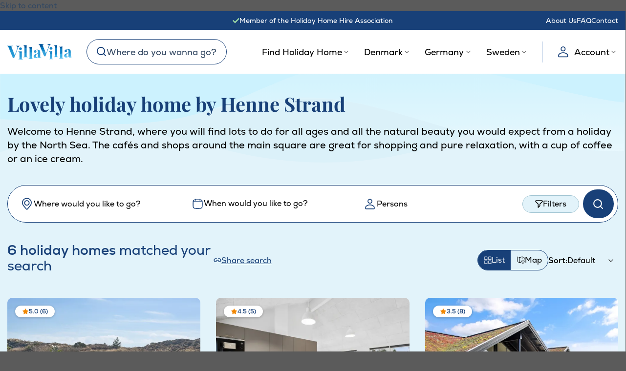

--- FILE ---
content_type: text/css; charset=utf-8
request_url: https://cdn.villavilla.com/app/themes/villavilla/dist/css/adt-evaluation-help-modal.css?ver=release-27012026-01
body_size: -1064
content:
.adt-evaluation-help-modal{padding:5px}.adt-evaluation-help-modal__title{color:#184078;font-size:25px;font-weight:800;margin-bottom:20px}


--- FILE ---
content_type: text/javascript; charset=utf-8
request_url: https://cdn.villavilla.com/app/cache/min/9/app/themes/villavilla/assets/js-min/adt-shorten-text.js?ver=1769888471
body_size: 343
content:
(()=>{var e,o={4877:()=>{var e;(e=jQuery).fn.shorten=function(o){var r={arrow_url:adt_shorten_text.arrow_url,moreText:adt_shorten_text.moreText,lessText:adt_shorten_text.lessText};return o&&e.extend(r,o),e(document).off("click",".morelink"),e(document).on({click:function(){var o=e(this);return o.hasClass("less")?(o.removeClass("less"),o.html(r.moreText+'<span class="moreellipses"><img src="'+r.arrow_url+'"/></span>')):(o.addClass("less"),o.html(r.lessText+'<span class="moreellipses"><img src="'+r.arrow_url+'"/></span>')),o.parent().parent().find(".show-less-text-mobile").toggleClass("shortened-text"),o.parent().parent().find(".morelink_wrapper").toggleClass("morelink-gradiant"),!1}},".morelink"),this.each((function(){var o=e(this);if(!o.hasClass("shortened-text")){o.addClass("shortened-text");var i='<div class="morelink_wrapper morelink-gradiant"><a href="#" class="morelink">'+r.moreText+'<span class="moreellipses"><img src="'+r.arrow_url+'"/></span></a></div>';o.after(i)}}))},jQuery(document).ready((function(){jQuery(".show-less-text-mobile").shorten()}))},5405:()=>{},1459:()=>{},936:()=>{},3898:()=>{},5198:()=>{},3716:()=>{},9539:()=>{},9948:()=>{},4661:()=>{},198:()=>{},3667:()=>{},4700:()=>{},6016:()=>{},7511:()=>{},8362:()=>{},3080:()=>{},810:()=>{},7829:()=>{},483:()=>{},4866:()=>{},3697:()=>{},3440:()=>{},7613:()=>{},5925:()=>{},3923:()=>{},6218:()=>{},5505:()=>{},6721:()=>{},2594:()=>{},1146:()=>{},2162:()=>{},3:()=>{},9018:()=>{},4437:()=>{},7634:()=>{},3586:()=>{},3993:()=>{},6163:()=>{},9537:()=>{},9182:()=>{},329:()=>{}},r={};function i(e){var s=r[e];if(void 0!==s)return s.exports;var t=r[e]={exports:{}};return o[e](t,t.exports,i),t.exports}i.m=o,e=[],i.O=(o,r,s,t)=>{if(!r){var d=1/0;for(l=0;l<e.length;l++){for(var[r,s,t]=e[l],a=!0,v=0;v<r.length;v++)(!1&t||d>=t)&&Object.keys(i.O).every((e=>i.O[e](r[v])))?r.splice(v--,1):(a=!1,t<d&&(d=t));if(a){e.splice(l--,1);var n=s();void 0!==n&&(o=n)}}return o}t=t||0;for(var l=e.length;l>0&&e[l-1][2]>t;l--)e[l]=e[l-1];e[l]=[r,s,t]},i.o=(e,o)=>Object.prototype.hasOwnProperty.call(e,o),(()=>{var e={9174:0,1325:0,6506:0,1567:0,4195:0,9296:0,2706:0,3675:0,3494:0,981:0,8798:0,9809:0,896:0,7598:0,9656:0,4421:0,1783:0,2872:0,568:0,6560:0,9001:0,9968:0,8985:0,6972:0,8187:0,8846:0,3691:0,6532:0,6656:0,4457:0,5657:0,5905:0,2615:0,7585:0,6514:0,3349:0,5330:0,3261:0,8205:0,5647:0,7476:0,59:0};i.O.j=o=>0===e[o];var o=(o,r)=>{var s,t,[d,a,v]=r,n=0;if(d.some((o=>0!==e[o]))){for(s in a)i.o(a,s)&&(i.m[s]=a[s]);if(v)var l=v(i)}for(o&&o(r);n<d.length;n++)t=d[n],i.o(e,t)&&e[t]&&e[t][0](),e[t]=0;return i.O(l)},r=self.webpackChunk=self.webpackChunk||[];r.forEach(o.bind(null,0)),r.push=o.bind(null,r.push.bind(r))})(),i.O(void 0,[1325,6506,1567,4195,9296,2706,3675,3494,981,8798,9809,896,7598,9656,4421,1783,2872,568,6560,9001,9968,8985,6972,8187,8846,3691,6532,6656,4457,5657,5905,2615,7585,6514,3349,5330,3261,8205,5647,7476,59],(()=>i(4877))),i.O(void 0,[1325,6506,1567,4195,9296,2706,3675,3494,981,8798,9809,896,7598,9656,4421,1783,2872,568,6560,9001,9968,8985,6972,8187,8846,3691,6532,6656,4457,5657,5905,2615,7585,6514,3349,5330,3261,8205,5647,7476,59],(()=>i(3993))),i.O(void 0,[1325,6506,1567,4195,9296,2706,3675,3494,981,8798,9809,896,7598,9656,4421,1783,2872,568,6560,9001,9968,8985,6972,8187,8846,3691,6532,6656,4457,5657,5905,2615,7585,6514,3349,5330,3261,8205,5647,7476,59],(()=>i(6163))),i.O(void 0,[1325,6506,1567,4195,9296,2706,3675,3494,981,8798,9809,896,7598,9656,4421,1783,2872,568,6560,9001,9968,8985,6972,8187,8846,3691,6532,6656,4457,5657,5905,2615,7585,6514,3349,5330,3261,8205,5647,7476,59],(()=>i(9537))),i.O(void 0,[1325,6506,1567,4195,9296,2706,3675,3494,981,8798,9809,896,7598,9656,4421,1783,2872,568,6560,9001,9968,8985,6972,8187,8846,3691,6532,6656,4457,5657,5905,2615,7585,6514,3349,5330,3261,8205,5647,7476,59],(()=>i(9182))),i.O(void 0,[1325,6506,1567,4195,9296,2706,3675,3494,981,8798,9809,896,7598,9656,4421,1783,2872,568,6560,9001,9968,8985,6972,8187,8846,3691,6532,6656,4457,5657,5905,2615,7585,6514,3349,5330,3261,8205,5647,7476,59],(()=>i(329))),i.O(void 0,[1325,6506,1567,4195,9296,2706,3675,3494,981,8798,9809,896,7598,9656,4421,1783,2872,568,6560,9001,9968,8985,6972,8187,8846,3691,6532,6656,4457,5657,5905,2615,7585,6514,3349,5330,3261,8205,5647,7476,59],(()=>i(5405))),i.O(void 0,[1325,6506,1567,4195,9296,2706,3675,3494,981,8798,9809,896,7598,9656,4421,1783,2872,568,6560,9001,9968,8985,6972,8187,8846,3691,6532,6656,4457,5657,5905,2615,7585,6514,3349,5330,3261,8205,5647,7476,59],(()=>i(1459))),i.O(void 0,[1325,6506,1567,4195,9296,2706,3675,3494,981,8798,9809,896,7598,9656,4421,1783,2872,568,6560,9001,9968,8985,6972,8187,8846,3691,6532,6656,4457,5657,5905,2615,7585,6514,3349,5330,3261,8205,5647,7476,59],(()=>i(936))),i.O(void 0,[1325,6506,1567,4195,9296,2706,3675,3494,981,8798,9809,896,7598,9656,4421,1783,2872,568,6560,9001,9968,8985,6972,8187,8846,3691,6532,6656,4457,5657,5905,2615,7585,6514,3349,5330,3261,8205,5647,7476,59],(()=>i(3898))),i.O(void 0,[1325,6506,1567,4195,9296,2706,3675,3494,981,8798,9809,896,7598,9656,4421,1783,2872,568,6560,9001,9968,8985,6972,8187,8846,3691,6532,6656,4457,5657,5905,2615,7585,6514,3349,5330,3261,8205,5647,7476,59],(()=>i(5198))),i.O(void 0,[1325,6506,1567,4195,9296,2706,3675,3494,981,8798,9809,896,7598,9656,4421,1783,2872,568,6560,9001,9968,8985,6972,8187,8846,3691,6532,6656,4457,5657,5905,2615,7585,6514,3349,5330,3261,8205,5647,7476,59],(()=>i(3716))),i.O(void 0,[1325,6506,1567,4195,9296,2706,3675,3494,981,8798,9809,896,7598,9656,4421,1783,2872,568,6560,9001,9968,8985,6972,8187,8846,3691,6532,6656,4457,5657,5905,2615,7585,6514,3349,5330,3261,8205,5647,7476,59],(()=>i(9539))),i.O(void 0,[1325,6506,1567,4195,9296,2706,3675,3494,981,8798,9809,896,7598,9656,4421,1783,2872,568,6560,9001,9968,8985,6972,8187,8846,3691,6532,6656,4457,5657,5905,2615,7585,6514,3349,5330,3261,8205,5647,7476,59],(()=>i(9948))),i.O(void 0,[1325,6506,1567,4195,9296,2706,3675,3494,981,8798,9809,896,7598,9656,4421,1783,2872,568,6560,9001,9968,8985,6972,8187,8846,3691,6532,6656,4457,5657,5905,2615,7585,6514,3349,5330,3261,8205,5647,7476,59],(()=>i(4661))),i.O(void 0,[1325,6506,1567,4195,9296,2706,3675,3494,981,8798,9809,896,7598,9656,4421,1783,2872,568,6560,9001,9968,8985,6972,8187,8846,3691,6532,6656,4457,5657,5905,2615,7585,6514,3349,5330,3261,8205,5647,7476,59],(()=>i(198))),i.O(void 0,[1325,6506,1567,4195,9296,2706,3675,3494,981,8798,9809,896,7598,9656,4421,1783,2872,568,6560,9001,9968,8985,6972,8187,8846,3691,6532,6656,4457,5657,5905,2615,7585,6514,3349,5330,3261,8205,5647,7476,59],(()=>i(3667))),i.O(void 0,[1325,6506,1567,4195,9296,2706,3675,3494,981,8798,9809,896,7598,9656,4421,1783,2872,568,6560,9001,9968,8985,6972,8187,8846,3691,6532,6656,4457,5657,5905,2615,7585,6514,3349,5330,3261,8205,5647,7476,59],(()=>i(4700))),i.O(void 0,[1325,6506,1567,4195,9296,2706,3675,3494,981,8798,9809,896,7598,9656,4421,1783,2872,568,6560,9001,9968,8985,6972,8187,8846,3691,6532,6656,4457,5657,5905,2615,7585,6514,3349,5330,3261,8205,5647,7476,59],(()=>i(6016))),i.O(void 0,[1325,6506,1567,4195,9296,2706,3675,3494,981,8798,9809,896,7598,9656,4421,1783,2872,568,6560,9001,9968,8985,6972,8187,8846,3691,6532,6656,4457,5657,5905,2615,7585,6514,3349,5330,3261,8205,5647,7476,59],(()=>i(7511))),i.O(void 0,[1325,6506,1567,4195,9296,2706,3675,3494,981,8798,9809,896,7598,9656,4421,1783,2872,568,6560,9001,9968,8985,6972,8187,8846,3691,6532,6656,4457,5657,5905,2615,7585,6514,3349,5330,3261,8205,5647,7476,59],(()=>i(8362))),i.O(void 0,[1325,6506,1567,4195,9296,2706,3675,3494,981,8798,9809,896,7598,9656,4421,1783,2872,568,6560,9001,9968,8985,6972,8187,8846,3691,6532,6656,4457,5657,5905,2615,7585,6514,3349,5330,3261,8205,5647,7476,59],(()=>i(3080))),i.O(void 0,[1325,6506,1567,4195,9296,2706,3675,3494,981,8798,9809,896,7598,9656,4421,1783,2872,568,6560,9001,9968,8985,6972,8187,8846,3691,6532,6656,4457,5657,5905,2615,7585,6514,3349,5330,3261,8205,5647,7476,59],(()=>i(810))),i.O(void 0,[1325,6506,1567,4195,9296,2706,3675,3494,981,8798,9809,896,7598,9656,4421,1783,2872,568,6560,9001,9968,8985,6972,8187,8846,3691,6532,6656,4457,5657,5905,2615,7585,6514,3349,5330,3261,8205,5647,7476,59],(()=>i(7829))),i.O(void 0,[1325,6506,1567,4195,9296,2706,3675,3494,981,8798,9809,896,7598,9656,4421,1783,2872,568,6560,9001,9968,8985,6972,8187,8846,3691,6532,6656,4457,5657,5905,2615,7585,6514,3349,5330,3261,8205,5647,7476,59],(()=>i(483))),i.O(void 0,[1325,6506,1567,4195,9296,2706,3675,3494,981,8798,9809,896,7598,9656,4421,1783,2872,568,6560,9001,9968,8985,6972,8187,8846,3691,6532,6656,4457,5657,5905,2615,7585,6514,3349,5330,3261,8205,5647,7476,59],(()=>i(4866))),i.O(void 0,[1325,6506,1567,4195,9296,2706,3675,3494,981,8798,9809,896,7598,9656,4421,1783,2872,568,6560,9001,9968,8985,6972,8187,8846,3691,6532,6656,4457,5657,5905,2615,7585,6514,3349,5330,3261,8205,5647,7476,59],(()=>i(3697))),i.O(void 0,[1325,6506,1567,4195,9296,2706,3675,3494,981,8798,9809,896,7598,9656,4421,1783,2872,568,6560,9001,9968,8985,6972,8187,8846,3691,6532,6656,4457,5657,5905,2615,7585,6514,3349,5330,3261,8205,5647,7476,59],(()=>i(3440))),i.O(void 0,[1325,6506,1567,4195,9296,2706,3675,3494,981,8798,9809,896,7598,9656,4421,1783,2872,568,6560,9001,9968,8985,6972,8187,8846,3691,6532,6656,4457,5657,5905,2615,7585,6514,3349,5330,3261,8205,5647,7476,59],(()=>i(7613))),i.O(void 0,[1325,6506,1567,4195,9296,2706,3675,3494,981,8798,9809,896,7598,9656,4421,1783,2872,568,6560,9001,9968,8985,6972,8187,8846,3691,6532,6656,4457,5657,5905,2615,7585,6514,3349,5330,3261,8205,5647,7476,59],(()=>i(5925))),i.O(void 0,[1325,6506,1567,4195,9296,2706,3675,3494,981,8798,9809,896,7598,9656,4421,1783,2872,568,6560,9001,9968,8985,6972,8187,8846,3691,6532,6656,4457,5657,5905,2615,7585,6514,3349,5330,3261,8205,5647,7476,59],(()=>i(3923))),i.O(void 0,[1325,6506,1567,4195,9296,2706,3675,3494,981,8798,9809,896,7598,9656,4421,1783,2872,568,6560,9001,9968,8985,6972,8187,8846,3691,6532,6656,4457,5657,5905,2615,7585,6514,3349,5330,3261,8205,5647,7476,59],(()=>i(6218))),i.O(void 0,[1325,6506,1567,4195,9296,2706,3675,3494,981,8798,9809,896,7598,9656,4421,1783,2872,568,6560,9001,9968,8985,6972,8187,8846,3691,6532,6656,4457,5657,5905,2615,7585,6514,3349,5330,3261,8205,5647,7476,59],(()=>i(5505))),i.O(void 0,[1325,6506,1567,4195,9296,2706,3675,3494,981,8798,9809,896,7598,9656,4421,1783,2872,568,6560,9001,9968,8985,6972,8187,8846,3691,6532,6656,4457,5657,5905,2615,7585,6514,3349,5330,3261,8205,5647,7476,59],(()=>i(6721))),i.O(void 0,[1325,6506,1567,4195,9296,2706,3675,3494,981,8798,9809,896,7598,9656,4421,1783,2872,568,6560,9001,9968,8985,6972,8187,8846,3691,6532,6656,4457,5657,5905,2615,7585,6514,3349,5330,3261,8205,5647,7476,59],(()=>i(2594))),i.O(void 0,[1325,6506,1567,4195,9296,2706,3675,3494,981,8798,9809,896,7598,9656,4421,1783,2872,568,6560,9001,9968,8985,6972,8187,8846,3691,6532,6656,4457,5657,5905,2615,7585,6514,3349,5330,3261,8205,5647,7476,59],(()=>i(1146))),i.O(void 0,[1325,6506,1567,4195,9296,2706,3675,3494,981,8798,9809,896,7598,9656,4421,1783,2872,568,6560,9001,9968,8985,6972,8187,8846,3691,6532,6656,4457,5657,5905,2615,7585,6514,3349,5330,3261,8205,5647,7476,59],(()=>i(2162))),i.O(void 0,[1325,6506,1567,4195,9296,2706,3675,3494,981,8798,9809,896,7598,9656,4421,1783,2872,568,6560,9001,9968,8985,6972,8187,8846,3691,6532,6656,4457,5657,5905,2615,7585,6514,3349,5330,3261,8205,5647,7476,59],(()=>i(3))),i.O(void 0,[1325,6506,1567,4195,9296,2706,3675,3494,981,8798,9809,896,7598,9656,4421,1783,2872,568,6560,9001,9968,8985,6972,8187,8846,3691,6532,6656,4457,5657,5905,2615,7585,6514,3349,5330,3261,8205,5647,7476,59],(()=>i(9018))),i.O(void 0,[1325,6506,1567,4195,9296,2706,3675,3494,981,8798,9809,896,7598,9656,4421,1783,2872,568,6560,9001,9968,8985,6972,8187,8846,3691,6532,6656,4457,5657,5905,2615,7585,6514,3349,5330,3261,8205,5647,7476,59],(()=>i(4437))),i.O(void 0,[1325,6506,1567,4195,9296,2706,3675,3494,981,8798,9809,896,7598,9656,4421,1783,2872,568,6560,9001,9968,8985,6972,8187,8846,3691,6532,6656,4457,5657,5905,2615,7585,6514,3349,5330,3261,8205,5647,7476,59],(()=>i(7634)));var s=i.O(void 0,[1325,6506,1567,4195,9296,2706,3675,3494,981,8798,9809,896,7598,9656,4421,1783,2872,568,6560,9001,9968,8985,6972,8187,8846,3691,6532,6656,4457,5657,5905,2615,7585,6514,3349,5330,3261,8205,5647,7476,59],(()=>i(3586)));s=i.O(s)})()

--- FILE ---
content_type: text/javascript; charset=utf-8
request_url: https://cdn.villavilla.com/app/themes/villavilla/dist/js/adt-search-component.jquery.js?ver=release-27012026-01
body_size: 146
content:
window.adtSearchComponentOpenModal=function(){var e=arguments.length>0&&void 0!==arguments[0]?arguments[0]:void 0,n=jQuery(window).width()>1181;if(n){var a=jQuery("#adt-search-component-desktop-modal");return a.off(jQuery.modal.BEFORE_OPEN).on(jQuery.modal.BEFORE_OPEN,(function(){var e=jQuery("#header").height();a.css({"margin-top":e+"px"})})),a.off(jQuery.modal.OPEN).on(jQuery.modal.OPEN,(function(){if(e&&"function"==typeof e)return e();setTimeout((function(){jQuery("#adt-search-component-areas-opener").trigger("click")}),400)})),a.off(jQuery.modal.BEFORE_CLOSE).on(jQuery.modal.BEFORE_CLOSE,(function(){jQuery("#adt-search-component-submenus .adt-search-component-submenu").hide()})),void a.modal({blockerClass:"adt-search-component-desktop-modal-blocker"})}jQuery("#adt-search-component-mobile-modal").modal()},jQuery(".adt-open-search").click((function(e){e.preventDefault();var n=jQuery(e.currentTarget);window.adtSearchComponent.params=n.data("params");var a=[void 0===window.adtSearchComponent.params.a?null:window.adtSearchComponent.params.a,void 0===window.adtSearchComponent.params.d?null:window.adtSearchComponent.params.d],t=void 0;jQuery.each(window.adtSearchComponent.params,(function(e,n){var r=jQuery("#adt-search-component-desktop-form"),i=jQuery("#adt-search-component-submenus");switch(e){case"f":r.find('input[name="f"]').val(n),t=function(){setTimeout((function(){jQuery("#adt-search-component-areas-opener").trigger("click")}),400)};break;case"area":var o;jQuery.each(String(n).split(","),(function(e,n){o="area",String(n).startsWith("s")&&(o="subarea"),i.find('input[name="'+o+'"][value="'+n.replace(/[^0-9]/g,"")+'"]').prop("checked",!0).trigger("input")})),t=function(){setTimeout((function(){jQuery("#adt-search-component-areas-opener").trigger("click")}),400)};break;case"a":r.find('input[name="a"]').val(n).trigger("change"),window.adtSearchComponentDesktopCalendar.navigate(new Date(n)),window.adtSearchComponentDesktopCalendar.setVal(a),t=function(){setTimeout((function(){jQuery("#adt-search-component-calendar").trigger("click")}),400)};break;case"d":r.find('input[name="d"]').val(n).trigger("change"),window.adtSearchComponentDesktopCalendar.navigate(new Date(n)),window.adtSearchComponentDesktopCalendar.setVal(a),t=function(){setTimeout((function(){jQuery("#adt-search-component-calendar").trigger("click")}),400)};break;case"filters":jQuery.each(String(n).split(","),(function(e,n){var a=jQuery('input[name="filters"][value="'+n+'"]',"#adt-search-component-submenus");a.prop("checked")||a.trigger("click")})),t=function(){setTimeout((function(){jQuery("#adt-search-component-additional").trigger("click")}),400)};break;case"p":var c=String(n).split("-").shift();r.find('input[name="persons"]').val(c).trigger("change"),t=function(){setTimeout((function(){jQuery("#adt-search-component-persons").trigger("click")}),400)};break;case"pu3":c=String(n).split("-").shift(),r.find('input[name="pu3"]').val(c).trigger("change"),t=function(){setTimeout((function(){jQuery("#adt-search-component-persons").trigger("click")}),400)};break;case"pets":r.find('input[name="pets"]').val(n).trigger("change"),t=function(){setTimeout((function(){jQuery("#adt-search-component-persons").trigger("click")}),400)}}})),window.adtSearchComponentOpenModal(t)})),window.adtSearchComponentLogSearch=function(e,n){return e.push({name:"position",value:n||"search-component"}),jQuery.ajax({url:"/wp-json/villavilla-api/v1/log-search",type:"POST",dataType:"json",contentType:"application/json",data:JSON.stringify({data:e})})},jQuery.each(window.adtSearchComponent.params,(function(e,n){var a=jQuery("#adt-search-component-mobile-form"),t=jQuery("#adt-search-component-mobile-modal");if("f"===e)a.find('input[name="f"]').val(n).trigger("change");else if("area"===e){var r;jQuery.each(String(n).split(","),(function(e,n){r="area",String(n).startsWith("s")&&(r="subarea"),t.find('input[name="'+r+'"][value="'+n.replace(/[^0-9]/g,"")+'"]').prop("checked","checked").trigger("change")}))}else"a"===e?a.find('input[name="a"]').val(n).trigger("change"):"d"===e?a.find('input[name="d"]').val(n).trigger("change"):"distance_shopping"===e?t.find('input[name="distance_shopping"][value="'+n+'"]').prop("checked","checked").trigger("change"):"distance_beach"===e?t.find('input[name="distance_beach"][value="'+n+'"]').prop("checked","checked").trigger("change"):"filters"===e?jQuery.each(String(n).split(","),(function(e,n){t.find('input[name="filters"][value="'+n+'"]').prop("checked",!0).trigger("change",[{disableMobileTrigger:!0}])})):"pricefrom"===e?(t.find('input[name="pricefrom"]').val(n),jQuery("#adt-search-component-mobile-range-min").val(n).trigger("input")):"priceto"===e?(t.find('input[name="priceto"]').val(n),jQuery("#adt-search-component-mobile-range-max").val(n).trigger("input")):"bedrooms"===e?a.find('input[name="bedrooms"]').val(n).trigger("change"):"bathrooms"===e?a.find('input[name="bathrooms"]').val(n).trigger("change"):"persons"===e?a.find('input[name="persons"]').val(n).trigger("change"):"pu3"===e?a.find('input[name="pu3"]').val(n).trigger("change"):"pets"===e?a.find('input[name="pets"]').val(n).trigger("change"):"sort"===e&&jQuery('#adt-search-component-mobile-sorting option[value="'+n+'"]').prop("selected","selected")})),setTimeout((function(){jQuery.each(window.adtSearchComponent.params,(function(e,n){var a=jQuery("#adt-search-component-desktop-form"),t=jQuery("#adt-search-component-submenus");if("f"===e)a.find('input[name="f"]').val(n);else if("area"===e){var r;jQuery.each(String(n).split(","),(function(e,n){r="area",String(n).startsWith("s")&&(r="subarea"),t.find('input[name="'+r+'"][value="'+n.replace(/[^0-9]/g,"")+'"]').prop("checked",!0).trigger("change")}))}else"a"===e?a.find('input[name="a"]').val(n).trigger("change"):"d"===e?a.find('input[name="d"]').val(n).trigger("change"):"distance_shopping"===e?t.find('input[name="distance_shopping"][value="'+n+'"]').prop("checked","checked").trigger("change"):"distance_beach"===e?t.find('input[name="distance_beach"][value="'+n+'"]').prop("checked","checked").trigger("change"):"filters"===e?jQuery.each(String(n).split(","),(function(e,n){t.find('input[name="filters"][value="'+n+'"]').prop("checked",!1).prop("checked",!0).attr("checked","checked").trigger("change")})):"pricefrom"===e?(t.find('input[name="pricefrom"]').val(n),jQuery("#adt-search-component-desktop-range-min").val(n).trigger("input")):"priceto"===e?(t.find('input[name="priceto"]').val(n),jQuery("#adt-search-component-desktop-range-max").val(n).trigger("input")):"bedrooms"===e?a.find('input[name="bedrooms"]').val(n).trigger("change"):"bathrooms"===e?a.find('input[name="bathrooms"]').val(n).trigger("change"):"persons"===e?a.find('input[name="persons"]').val(n).trigger("change"):"pu3"===e?a.find('input[name="pu3"]').val(n).trigger("change"):"pets"===e&&a.find('input[name="pets"]').val(n).trigger("change")}))}),0);

--- FILE ---
content_type: image/svg+xml
request_url: https://cdn.villavilla.com/app/themes/villavilla/assets/icons/mail-icon.svg
body_size: -869
content:
<svg xmlns="http://www.w3.org/2000/svg" width="41.159" height="32.45" viewBox="0 0 41.159 32.45"><g transform="translate(-52.888 -183.5)"><path d="M6.693,6H36.241a3.7,3.7,0,0,1,3.693,3.681V31.769a3.7,3.7,0,0,1-3.693,3.681H6.693A3.7,3.7,0,0,1,3,31.769V9.681A3.7,3.7,0,0,1,6.693,6Z" transform="translate(52 179)" fill="none" stroke="#184078" stroke-linecap="round" stroke-linejoin="round" stroke-width="3"/><path d="M39.935,9,21.467,24.35,3,9" transform="translate(52 180.386)" fill="none" stroke="#184078" stroke-linecap="round" stroke-linejoin="round" stroke-width="3"/></g></svg>

--- FILE ---
content_type: text/javascript; charset=utf-8
request_url: https://cdn.villavilla.com/app/cache/min/9/app/themes/villavilla/assets/js-min/adt-house-sorting.js?ver=1769888606
body_size: -708
content:
jQuery(document).ready((function(e){e(".sorting-wrapper > .btn.left-arrow").click((function(i){i.preventDefault(),visibleListView=e(i.target).siblings(".list-view-wrapper").children(".list-view:visible"),visibleListView.is(".list-view:visible:first-child")?(visibleListView.hide(),e(".list-view-wrapper .list-view:hidden:last-child").show()):visibleListView.hide().prev(":hidden").show(),e(".list-view-wrapper").change()})),e(".sorting-wrapper > .btn.right-arrow").click((function(i){i.preventDefault(),visibleListView=e(i.target).siblings(".list-view-wrapper").children(".list-view:visible"),visibleListView.is(".list-view:visible:last-child")?(visibleListView.hide(),e(".list-view-wrapper .list-view:hidden:first-child").show()):visibleListView.hide().next(":hidden").show(),e(".list-view-wrapper").change()})),e(".list-view-wrapper").change((function(i){switch(e(i.target).children(".list-view:visible")[0].dataset.name){case"combined":e(".house-list-col").show().removeClass("large-12").addClass("large-8"),e(".house-list-col .house-wrapper").removeClass("large-4").addClass("large-6"),e(".map-wrapper > div").addClass("is-sticky-column"),e(".map-wrapper > div > div").addClass("is-sticky-column__inner"),e(".map-wrapper").removeClass("large-12").addClass("large-4").show(),window.dispatchEvent(new Event("resize"));break;case"map":e(".house-list-col").hide(),e(".map-wrapper").css("min-height","1000px").removeClass("large-4").addClass("large-12").show(),e(".map-wrapper > div").removeClass("is-sticky-column"),e(".map-wrapper > div > div").removeClass("is-sticky-column__inner"),window.dispatchEvent(new Event("resize"));break;default:e(".map-wrapper > div").removeClass("is-sticky-column"),e(".map-wrapper > div > div").removeClass("is-sticky-column__inner"),e(".house-list-col").show().removeClass("large-8").addClass("large-12"),e(".house-list-col .house-wrapper").removeClass("large-6").addClass("large-4"),e(".map-wrapper").hide(),window.dispatchEvent(new Event("resize"))}}))}))

--- FILE ---
content_type: text/javascript; charset=utf-8
request_url: https://cdn.villavilla.com/app/themes/villavilla/dist/js/adt-search-page.jquery.js?ver=release-27012026-01
body_size: 2889
content:
(()=>{var e={3602:()=>{jQuery('input[name="filters"]').change((function(e,a){var t=jQuery(this);t.prop("checked")?t.parents(".adt-search-page__facility").addClass("adt-search-page__facility--checked"):t.parents(".adt-search-page__facility").removeClass("adt-search-page__facility--checked"),t.val()==window.adtSearchPage.petsNotAllowedPictogramId&&jQuery('input[name="pets"]').val("0").trigger("change")})),jQuery('input[name="pets"]').on("change",(function(){jQuery(this).val()>0&&(jQuery('input[value="'+window.adtSearchPage.petsNotAllowedPictogramId+'"][name="filters"]').prop("checked",!1).parents(".adt-search-page__facility").removeClass("adt-search-page__facility--checked"),jQuery('.adt-search-page__choice[data-option-id="'+window.adtSearchPage.petsNotAllowedPictogramId+'"]').remove())})),jQuery('.adt-search-page__facility > input[name="filters"]').on("input",(function(e){var a=jQuery(this),t=a.parents(".adt-search-page__facility"),r=t.data("option-id");if(!a.prop("checked"))return jQuery('[data-adt-search-page-choices] .adt-search-page__choice[data-option-id="'+r+'"]').remove(),!0;var n=jQuery('<svg width="12" height="12" viewBox="0 0 12 12" fill="none" xmlns="http://www.w3.org/2000/svg"><g><path d="M0.726562 11.273L11.2734 0.726105" stroke="black" stroke-width="1.5" stroke-linecap="round" stroke-linejoin="round"/><path d="M11.2734 11.273L0.726562 0.726105" stroke="black" stroke-width="1.5" stroke-linecap="round" stroke-linejoin="round"/></g></svg>'),i=jQuery("<div>").attr("data-option-id",r).html(t.find("span:not(.adt-search-page__amount)").text()).addClass("adt-search-page__choice");jQuery("[data-adt-search-page-choices]").each((function(){var e=jQuery(this);e.find('.adt-search-page__choice[data-option-id="'+r+'"]').length>0||i.clone().prepend(n.clone()).prependTo(e).click((function(e){jQuery('[data-adt-search-page-choices] .adt-search-page__choice[data-option-id="'+r+'"]').remove(),jQuery('.adt-search-page__facility[data-option-id="'+r+'"]').removeClass("adt-search-page__facility--checked").find('input[name="filters"]').prop("checked",!1).trigger("change")}))}))})),jQuery("[data-adt-search-page-reset-choices]").click((function(){jQuery(".adt-search-page__choice").each((function(){jQuery('.adt-search-page__facility[data-option-id="'+jQuery(this).data("option-id")+'"] > input[name="filters"]').prop("checked",!1).trigger("input").trigger("change"),jQuery(this).remove()}))}))},3565:()=>{function e(e,a,t){var r,n=jQuery(t),i=jQuery(".adt-calendar-period__chosen.dates"),s=jQuery(a+' input[name="a"]').val(),d=jQuery(a+' input[name="d"]').val(),c=new Intl.DateTimeFormat(document.documentElement.lang);s&&d?(r="desktop"===e?new Date(s).toLocaleDateString()+'<svg xmlns="http://www.w3.org/2000/svg" width="35.175" height="18" viewBox="0 0 35.175 18" style="height: 10px;"><path d="M25.717,17.709l-.892-.915a1.009,1.009,0,0,1,.016-1.414l4.806-4.7H0A3.371,3.371,0,0,1,3.371,7.314H29.646l-4.805-4.7a1,1,0,0,1-.016-1.414l.892-.914a.943.943,0,0,1,1.363,0L34.891,8.3a1,1,0,0,1,0,1.4l-7.812,8.013a.945.945,0,0,1-1.363,0Z" transform="translate(0 0)" fill="#184078"/></svg>'+new Date(d).toLocaleDateString():new Date(s).toLocaleDateString()+" - "+new Date(d).toLocaleDateString(),n.html(r),i.html(r),jQuery(".adt-calendar-period__chosen").show(),jQuery(".adt-calendar-period__default").hide()):s?(n.text(window.adtSearchPage.text.dates.arrival+" "+c.format(new Date(s))),jQuery(".adt-calendar-period__chosen").hide(),jQuery(".adt-calendar-period__default").show()):d?(n.text(window.adtSearchPage.text.dates.departure+" "+c.format(new Date(d))),jQuery(".adt-calendar-period__chosen").hide(),jQuery(".adt-calendar-period__default").show()):(n.text(window.adtSearchPage.text.dates.default),jQuery(".adt-calendar-period__chosen").hide(),jQuery(".adt-calendar-period__default").show())}function a(e,a){var t=jQuery(a);t.text(window.adtSearchPage.text.persons.default);var r=jQuery(e+' input[name="persons"]').val(),n=jQuery(e+' input[name="pu3"]').val(),i=jQuery(e+' input[name="pets"]').val(),s=[];r>0&&s.push(window.adtSearchPage.text.persons.adults+" "+r),n>0&&s.push(window.adtSearchPage.text.persons.children+" "+n),i>0&&s.push(window.adtSearchPage.text.persons.pets+" "+i),s.length>0&&t.html(s.join(", "))}function t(e,a,t){var r=jQuery(e),n=jQuery(t),i=jQuery(a),s=0;jQuery('input[name="bedrooms"]',n).val()>0&&(s+=1),jQuery('input[name="bathrooms"]',n).val()>0&&(s+=1),jQuery('input[name="distance_shopping"]:checked',i).length&&(s+=1),jQuery('input[name="distance_beach"]:checked',i).length&&(s+=1),(jQuery('input[name="pricefrom"]',i).val()||jQuery('input[name="priceto"]',i).val())&&(s+=1),0!==(s+=jQuery('input[name="filters"]:checked',i).filter((function(){return!window.adtSearchPage.facilitiesLabelExclusionsById.includes(parseInt(jQuery(this).val()))})).length)?(r.show(),r.text(s)):r.hide()}function r(e,a){var t=jQuery('input[name="area"]:checked, input[name="subarea"]:checked',e).length,r=jQuery(a),n=new URLSearchParams(window.location.search);n.has("east")&&n.has("north")&&n.has("south")&&n.has("west")?function e(){void 0===window.adt_search||null===window.adt_search?setTimeout((function(){e()}),100):window.adt_search.setFromMapText()}():0===t?r.text(window.adtSearchPage.text.areas.default):1===t?r.text(window.adtSearchPage.text.areas.area):r.text(window.adtSearchPage.text.areas.areas.replace("%s",t))}jQuery('input[name="a"], input[name="d"]',"#adt-search-page-desktop-form").change((function(){e("desktop","#adt-search-page-desktop-form","#adt-search-page-calendar .adt-search-page__label")})),jQuery('input[name="a"], input[name="d"]',"#adt-search-page-mobile-form").change((function(){e("mobile","#adt-search-page-mobile-form","#adt-search-page-mobile-searched-period, #adt-search-page-mobile-modal-period .adt-search-page__label")})),jQuery('input[name="persons"], input[name="pu3"], input[name="pets"]',"#adt-search-page-desktop-form").change((function(){a("#adt-search-page-desktop-form","#adt-search-page-persons .adt-search-page__label")})),jQuery('input[name="persons"], input[name="pu3"], input[name="pets"]',"#adt-search-page-mobile-form").change((function(){a("#adt-search-page-mobile-form","#adt-search-page-mobile-searched-persons, #adt-search-page-mobile-modal-persons .adt-search-page__label")})),jQuery('input[name="bedrooms"], input[name="bathrooms"],input[name="distance_beach"],input[name="distance_shopping"], input[name="pricefrom"], input[name="priceto"], input[name="filters"]').on("input change",(function(){t("#adt-search-page-desktop-search-bar .adt-search-page__filters-enabled","#adt-search-page-desktop-submenus","#adt-search-page-desktop-form"),t("#adt-search-page-mobile-search-bar .adt-search-page__filters-enabled","#adt-search-page-mobile-modal-standard, #adt-search-page-mobile-modal-additional","#adt-search-page-mobile-form")})),jQuery('input[name="area"], input[name="subarea"]',"#adt-search-page-areas-submenu").on("input",(function(){r("#adt-search-page-desktop-submenus","#adt-search-page-areas-opener .adt-search-page__label-with-icon--standard .adt-search-page__label")})),jQuery('input[name="area"], input[name="subarea"]',"#adt-search-page-mobile-modal-standard").on("input",(function(){r("#adt-search-page-mobile-modal-standard","#adt-search-page-mobile-searched-area, #adt-search-page-mobile-modal-header-areas .adt-search-page__label-with-icon--standard .adt-search-page__label")}))},7554:()=>{jQuery("#adt-search-page-view-switcher button").click((function(e){e.preventDefault();var a=jQuery(this),t=a.data("view");jQuery("#adt-search-page-view-switcher button").each((function(){jQuery(this).removeClass("adt-search-page-view-switcher__button--active")})),a.addClass("adt-search-page-view-switcher__button--active"),jQuery("#adt-search-page-view-switcher").attr("data-view",t).data("view",t).change(),window.dispatchEvent(new CustomEvent("adtSearchPageViewChanged"))})),jQuery("#mobile-region-list-switch .switch").click((function(e){if(e.preventDefault(),jQuery(e.target).is("#region-switch")&&($input=jQuery(this).find("#region-switch"),$input.length)){var a="list";"0"==$input.val()?(a="map",$input.val("1")):$input.val("0"),jQuery("#adt-search-page-view-switcher").data("view",a),jQuery("#adt-search-page-view-switcher").trigger("change")}}))}},a={};function t(r){var n=a[r];if(void 0!==n)return n.exports;var i=a[r]={exports:{}};return e[r](i,i.exports,t),i.exports}(()=>{function e(){jQuery(".adt-search-page__label-with-icon--standard").show(),jQuery("#adt-search-page-areas").removeClass("adt-search-page__areas--autocomplete"),jQuery(".adt-search-page__label-with-icon--autocomplete").hide()}t(3565),t(7554),t(3602),jQuery('[data-adt-search-page-mobile-modal-opener="standard"]').click((function(e){e.preventDefault(),jQuery("#adt-search-page-mobile-modal-standard").modal()})),jQuery('[data-adt-search-page-mobile-modal-opener="additional"]').click((function(e){e.preventDefault(),jQuery("#adt-search-page-mobile-modal-additional").modal()})),window.adtSearchPageLogSearch=function(e,a){return e.push({name:"position",value:a||"search-page"}),jQuery.ajax({url:"/wp-json/villavilla-api/v1/log-search",type:"POST",dataType:"json",contentType:"application/json",data:JSON.stringify({data:e})})},jQuery("#adt-search-page-search-btn").click((function(e){e.preventDefault();var a=jQuery(this),t=jQuery("#adt-search-page-desktop-form"),r=jQuery("#adt-search-page-desktop-submenus");a.find(".adt-search-page__icon--submit").hide(),a.find(".adt-search-page__icon--submitting").css("display","inline-block"),a.addClass("adt-search-page__search--submitting").prop("disabled","disabled"),setTimeout((function(){var e={},a=jQuery('#adt-search-page-additional-submenu input[name="distance_shopping"]:checked');a.length>0&&(jQuery("<input>").attr("name","distance_shopping").attr("type","hidden").attr("value",a.val()).appendTo(t),e.distanceShopping=a.val());var n=jQuery('#adt-search-page-additional-submenu input[name="distance_beach"]:checked');n.length>0&&(jQuery("<input>").attr("name","distance_beach").attr("type","hidden").attr("value",n.val()).appendTo(t),e.distanceBeach=n.val());var i=jQuery('#adt-search-page-desktop-range input[name="pricefrom"]');0!==i.val()&&(jQuery("<input>").attr("name","pricefrom").attr("type","hidden").attr("value",i.val()).appendTo(t),e.priceFrom=i.val());var s=jQuery('#adt-search-page-desktop-range input[name="priceto"]');0!==s.val()&&(jQuery("<input>").attr("name","priceto").attr("type","hidden").attr("value",s.val()).appendTo(t),e.priceTo=s.val());var d=[];jQuery('#adt-search-page-desktop-submenus input[name="filters"]:checked').each((function(){var e=jQuery(this).val();d.includes(e)||d.push(e)})),jQuery("<input>").attr("name","filters").attr("type","hidden").attr("value",d.join(",")).appendTo(t),e.filters=d;var c=[];r.find('input[name="area"]:checked').each((function(){c.push(jQuery(this).val())})),r.find('input[name="subarea"]:checked').each((function(){c.push("s"+jQuery(this).val())})),jQuery("<input>").attr("name","area").attr("type","hidden").attr("value",c.join(",")).appendTo(t),e.areas=c;var p=jQuery("#adt-search-page-desktop-sorting");p.val()&&(jQuery("<input>").attr("name","sort").attr("type","hidden").attr("value",p.val()).appendTo("#adt-search-page-desktop-form"),e.sort=p.val()),jQuery('#adt-search-page-desktop-form input[value=""], #adt-search-page-desktop-input-bedrooms[value="0"], #adt-search-page-desktop-input-bathrooms[value="0"], #adt-search-page-desktop-input-po3[value="0"], #adt-search-page-desktop-input-pu3[value="0"], #adt-search-page-desktop-input-pets[value="0"]').remove(),adtSearchPageLogSearch(jQuery("#adt-search-page-desktop-form").serializeArray()),jQuery(t).submit()}),0)})),jQuery("#adt-search-page-desktop-sorting").on("change",(function(e){e.preventDefault(),0!=jQuery(this).val()&&(jQuery("#spinner-modal").modal({showClose:!1}),spinnerHtml='<div class="rect1"></div><div class="rect2"></div><div class="rect3"></div><div class="rect4"></div>',spinner=jQuery('<div class="modal-spinner" style="padding: 0px 16px;"></div>').append(spinnerHtml),jQuery("#spinner-modal").append(spinner),jQuery(".modal-spinner").show(),setTimeout((function(){jQuery("#adt-search-page-search-btn").click()}),0))})).width(jQuery("#adt-search-page-desktop").width()-40),jQuery("body").click((function(e){var a=jQuery(e.target);a.parents(".adt-search-page").length>0||a.parents(".adt-search-page-submenu").length>0||a.parents("#adt-search-page-desktop-submenus").length>0||a.parents("#adt-search-page-mobile-modal-standard").length>0||a.parents("#adt-search-page-mobile-modal-additional").length>0||a.parents(".mbsc-villavilla").length>0||a.hasClass("adt-search-page__choice")||a.parents(".adt-search-page__choice").length>0||a.hasClass("ui-menu-item-wrapper")||a.parents(".adt-search-component").length>0||a.parents(".adt-search-component-submenu").length>0||a.hasClass("adt-search-component__expand")||a.hasClass("adt-search-component__checkbox")||a.hasClass("adt-search-component__radio")||a.hasClass("adt-search-component__input")||a.is("area[data-displayname]")||a.is("area[data-id]")||(jQuery("#adt-search-page-desktop-submenus .adt-search-page-submenu").hide(),jQuery(".adt-search-page__label-with-icon--standard").show(),jQuery("#adt-search-page-areas").removeClass("adt-search-page__areas--autocomplete"),jQuery(".adt-search-page__label-with-icon--autocomplete").hide())})),jQuery("#adt-search-page-areas-opener").click((function(e){e.preventDefault();var a=document.querySelector("#adt-search-page-areas-opener"),t=document.querySelector("#adt-search-page-areas-submenu");if(jQuery(t).is(":visible")&&"adt-search-page-autocomplete"!==jQuery(e.target).attr("id"))return jQuery(t).hide(),jQuery(".adt-search-page__label-with-icon--standard").show(),jQuery("#adt-search-page-areas").removeClass("adt-search-page__areas--autocomplete"),void jQuery(".adt-search-page__label-with-icon--autocomplete").hide();requestAnimationFrame((function(){setTimeout((function(){jQuery(".adt-popper").hide(),window.Popper.createPopper(a,t,{strategy:"absolute",placement:"bottom-start",modifiers:[{name:"offset",options:{offset:[0,16]}},{name:"flip"}]}),jQuery(t).css("min-width",jQuery("#adt-search-page-desktop").width()),jQuery(t).css("max-width",jQuery("#adt-search-page-desktop").width()),jQuery(t).show()}),0)})),jQuery(".adt-search-page__label-with-icon--standard").hide(),jQuery("#adt-search-page-areas").addClass("adt-search-page__areas--autocomplete"),jQuery(".adt-search-page__label-with-icon--autocomplete").show(),jQuery("#adt-search-page-autocomplete").val("").focus()})),jQuery("#adt-search-page-calendar").click((function(a){a.preventDefault();var t=document.querySelector("#adt-search-page-calendar"),r=document.querySelector("#adt-search-page-calendar-submenu");jQuery(r).is(":visible")?jQuery(r).hide():(jQuery(".adt-popper").hide(),e(),window.Popper.createPopper(t,r,{strategy:"absolute",placement:"bottom",modifiers:[{name:"offset",options:{offset:[0,16]}},{name:"flip",enabled:!1}]}),jQuery(r).css("max-width",jQuery("#adt-search-page-desktop").width()),jQuery(r).show())})),jQuery("#adt-search-page-persons").click((function(a){a.preventDefault();var t=document.querySelector("#adt-search-page-persons"),r=document.querySelector("#adt-search-page-persons-submenu");jQuery(r).is(":visible")?jQuery(r).hide():(jQuery(".adt-popper").hide(),e(),window.Popper.createPopper(t,r,{strategy:"absolute",placement:"bottom",modifiers:[{name:"offset",options:{offset:[0,16]}},{name:"flip",enabled:!1}]}),jQuery(r).css("max-width",jQuery("#adt-search-page-desktop").width()),jQuery(r).show())})),jQuery("#adt-search-page-additional").click((function(a){a.preventDefault();var t=document.querySelector("#adt-search-page-additional"),r=document.querySelector("#adt-search-page-additional-submenu");if(jQuery(r).is(":visible"))jQuery(r).hide();else{jQuery(".adt-popper").hide(),e();var n=jQuery("#adt-search-page-search-btn").width()+jQuery("#adt-search-page-additional").width()/2-5;window.Popper.createPopper(t,r,{strategy:"absolute",placement:"bottom-end",modifiers:[{name:"offset",options:{offset:[n,26]}},{name:"flip",enabled:!1}]}),jQuery(r).css("min-width",jQuery("#adt-search-page-desktop").width()),jQuery(r).css("max-width",jQuery("#adt-search-page-desktop").width()),jQuery(r).show()}})),jQuery.each(window.adtSearchPage.params,(function(e,a){var t=jQuery("#adt-search-page-mobile-form"),r=jQuery("#adt-search-page-mobile-modal-standard, #adt-search-page-mobile-modal-additional");if("f"===e)t.find('input[name="f"]').val(a).trigger("change");else if("area"===e){var n;jQuery.each(String(a).split(","),(function(e,a){n="area",String(a).startsWith("s")&&(n="subarea"),r.find('input[name="'+n+'"][value="'+a.replace(/[^0-9]/g,"")+'"]').prop("checked","checked").trigger("change")}))}else"a"===e?t.find('input[name="a"]').val(a).trigger("change"):"d"===e?t.find('input[name="d"]').val(a).trigger("change"):"distance_shopping"===e?r.find('input[name="distance_shopping"][value="'+a+'"]').prop("checked","checked").trigger("change"):"distance_beach"===e?r.find('input[name="distance_beach"][value="'+a+'"]').prop("checked","checked").trigger("change"):"filters"===e?jQuery.each(String(a).split(","),(function(e,a){r.find('input[name="filters"][value="'+a+'"]').prop("checked",!0).trigger("change",[{disableMobileTrigger:!0}])})):"pricefrom"===e?(r.find('input[name="pricefrom"]').val(a),jQuery("#adt-search-page-mobile-range-min").val(a).trigger("input")):"priceto"===e?(r.find('input[name="priceto"]').val(a),jQuery("#adt-search-page-mobile-range-max").val(a).trigger("input")):"bedrooms"===e?t.find('input[name="bedrooms"]').val(a).trigger("change"):"bathrooms"===e?t.find('input[name="bathrooms"]').val(a).trigger("change"):"persons"===e?t.find('input[name="persons"]').val(a).trigger("change"):"pu3"===e?t.find('input[name="pu3"]').val(a).trigger("change"):"pets"===e?t.find('input[name="pets"]').val(a).trigger("change"):"sort"===e&&jQuery('#adt-search-page-mobile-sorting option[value="'+a+'"]').prop("selected","selected")})),setTimeout((function(){jQuery.each(window.adtSearchPage.params,(function(e,a){var t=jQuery("#adt-search-page-desktop-form"),r=jQuery("#adt-search-page-desktop-submenus");if("f"===e)t.find('input[name="f"]').val(a);else if("area"===e){var n;jQuery.each(String(a).split(","),(function(e,a){n="area",String(a).startsWith("s")&&(n="subarea"),r.find('input[name="'+n+'"][value="'+a.replace(/[^0-9]/g,"")+'"]').prop("checked",!0).trigger("change")}))}else"a"===e?t.find('input[name="a"]').val(a).trigger("change"):"d"===e?t.find('input[name="d"]').val(a).trigger("change"):"distance_shopping"===e?r.find('input[name="distance_shopping"][value="'+a+'"]').prop("checked","checked").trigger("change"):"distance_beach"===e?r.find('input[name="distance_beach"][value="'+a+'"]').prop("checked","checked").trigger("change"):"filters"===e?jQuery.each(String(a).split(","),(function(e,a){r.find('input[name="filters"][value="'+a+'"]').prop("checked",!1).prop("checked",!0).attr("checked","checked").trigger("change")})):"pricefrom"===e?(r.find('input[name="pricefrom"]').val(a),jQuery("#adt-search-page-desktop-range-min").val(a).trigger("input")):"priceto"===e?(r.find('input[name="priceto"]').val(a),jQuery("#adt-search-page-desktop-range-max").val(a).trigger("input")):"bedrooms"===e?t.find('input[name="bedrooms"]').val(a).trigger("change"):"bathrooms"===e?t.find('input[name="bathrooms"]').val(a).trigger("change"):"persons"===e?t.find('input[name="persons"]').val(a).trigger("change"):"pu3"===e?t.find('input[name="pu3"]').val(a).trigger("change"):"pets"===e?t.find('input[name="pets"]').val(a).trigger("change"):"sort"===e&&jQuery('#adt-search-page-desktop-sorting option[value="'+a+'"]').prop("selected","selected")}))}),0),window.addEventListener("adtSearchPageAlternativeSearchFirstIteration",(function(){var e=jQuery("#adt-search-page-desktop-form, #adt-search-page-mobile-form"),a=jQuery("#adt-search-page-desktop-submenus, #adt-search-page-mobile-modal-standard, #adt-search-page-mobile-modal-additional");e.find('input[name="f"],input[name="bathrooms"],input[name="bedrooms"]').val("").removeAttr("value").trigger("change"),a.find('input[name="pricefrom"],input[name="priceto"],input[name="distance_shopping"],input[name="distance_beach"]').val("").removeAttr("value").trigger("change"),a.find('input[name="filters"]').prop("checked",!1).trigger("change")}))})()})();